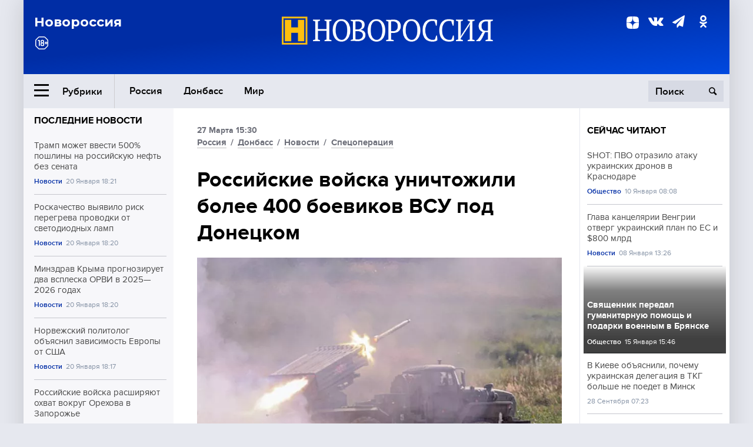

--- FILE ---
content_type: text/html; charset=UTF-8
request_url: https://www.novorosinform.org/rossijskie-vojska-unichtozhili-bolee-400-boevikov-vsu-pod-doneckom-114324.html
body_size: 12651
content:
<!DOCTYPE html>
<html class="no-js" lang="ru" prefix="og: http://ogp.me/ns#">
<head prefix="og: http://ogp.me/ns# article: http://ogp.me/ns/article#">
	  <meta http-equiv="content-type" content="text/html; charset=utf-8"/>
  <!--//<meta charset="utf-8"/>//-->
  <title>Российские войска уничтожили более 400 боевиков ВСУ под Донецком</title>
  <meta name="description" content="Среди ликвидированных солдат противника есть наемники, сообщает пресс-служба Министерства обороны РФ."/>


  <!-- Place favicon.ico in the root directory -->
  <link href="https://fonts.googleapis.com/css?family=Montserrat:500,700&amp;subset=cyrillic" rel="stylesheet"/>
  <link href="https://fonts.googleapis.com/css?family=Merriweather:400,700&amp;subset=cyrillic" rel="stylesheet"/>
  <link rel="stylesheet" href="/fonts/fonts.css"/>
  <link rel="stylesheet" href="/css/main.css?v95"/>

<meta property="og:site_name" content="Новороссия"/>
<meta property="og:locale" content="ru_RU"/>

<meta property="og:url" content="rossijskie-vojska-unichtozhili-bolee-400-boevikov-vsu-pod-doneckom-114324.html"/>
<meta property="og:title" content="Российские войска уничтожили более 400 боевиков ВСУ под Донецком"/>
<meta property="og:type" content="article"/>
<meta property="og:description" content="Среди ликвидированных солдат противника есть наемники, сообщает пресс-служба Министерства обороны РФ."/>
<meta property="og:image" content="https://novorosinform.org/content/images/41/66/64166_1280x720.webp"/>
<meta property="og:image:width" content="1280"/>
<meta property="og:image:height" content="720"/>
<script type="application/ld+json">
{
  "@context": "http://schema.org",
  "@type": "NewsArticle",
  "name": "Российские войска уничтожили более 400 боевиков ВСУ под Донецком",
  "headline": "Российские войска уничтожили более 400 боевиков ВСУ под Донецком",
  "url": "https://novorosinform.org/rossijskie-vojska-unichtozhili-bolee-400-boevikov-vsu-pod-doneckom-114324.html",
  "image": {
  "@type": "ImageObject",
  "representativeOfPage": "true",
  "url": "https://novorosinform.org/content/images/41/66/64166_1280x720.webp",
  "height": 1280,
  "width": 720
  },
  "dateCreated": "2023-03-27THH24:30T15:30:00:00+03:00",
  "datePublished": "2023-03-27THH24:30T15:30:00:00+03:00",
  "dateModified": "2023-03-27THH24:30T15:30:00:00+03:00",
  "description": "Среди ликвидированных солдат противника есть наемники, сообщает пресс-служба Министерства обороны РФ.",

  "author": {
  "@type": "Organization",
   "name": "Редакция Новоросинформ"
  },

  "publisher": {
  "@type": "Organization",
  "name": "novorosinform.org",
  "logo": {
      "@type": "ImageObject",
      "url": "https://novorosinform.org/img/logonew-2.png",
      "width": 544,
      "height": 85
    }
  },
  "mainEntityOfPage": "https://novorosinform.org/rossijskie-vojska-unichtozhili-bolee-400-boevikov-vsu-pod-doneckom-114324.html"
}
</script>


<!-- Yandex Native Ads -->
<script>window.yaContextCb=window.yaContextCb||[]</script>
<script src="https://yandex.ru/ads/system/context.js" async></script>
<script src="https://xmetrics.ru/loader.js" defer ></script>

<link href="/favicon.ico?v3" rel="icon" type="image/x-icon" />
<link rel="apple-touch-icon" sizes="57x57" href="/favicons/apple-touch-icon-57x57.png?v3"/>
<link rel="apple-touch-icon" sizes="60x60" href="/favicons/apple-touch-icon-60x60.png?v3"/>
<link rel="apple-touch-icon" sizes="72x72" href="/favicons/apple-touch-icon-72x72.png?v3"/>
<link rel="apple-touch-icon" sizes="76x76" href="/favicons/apple-touch-icon-76x76.png?v3"/>
<link rel="apple-touch-icon" sizes="114x114" href="/favicons/apple-touch-icon-114x114.png?v3"/>
<link rel="apple-touch-icon" sizes="120x120" href="/favicons/apple-touch-icon-120x120.png?v3"/>
<link rel="apple-touch-icon" sizes="144x144" href="/favicons/apple-touch-icon-144x144.png?v3"/>
<link rel="apple-touch-icon" sizes="152x152" href="/favicons/apple-touch-icon-152x152.png?v3"/>
<link rel="apple-touch-icon" sizes="180x180" href="/favicons/apple-touch-icon-180x180.png?v3"/>
<link rel="icon" type="image/png" href="/favicons/favicon-32x32.png?v3" sizes="32x32"/>
<link rel="icon" type="image/png" href="/favicons/android-chrome-192x192.png?v3" sizes="192x192"/>
<link rel="icon" type="image/png" href="/favicons/favicon-16x16.png?v3" sizes="16x16"/>
<link rel="manifest" href="/favicons/manifest_.json"/>
<script>
var infinity_category='';
</script>

<link rel="amphtml" href="https://amp.novorosinform.org/rossijskie-vojska-unichtozhili-bolee-400-boevikov-vsu-pod-doneckom-114324.html">
<link rel="canonical" href="https://novorosinform.org/rossijskie-vojska-unichtozhili-bolee-400-boevikov-vsu-pod-doneckom-114324.html"/>
<script async src="https://jsn.24smi.net/smi.js"></script>
</head>

<body>
<!-- Yandex.RTB R-A-1216687-1 -->
<div id="yandex_rtb_R-A-1216687-1"></div>
<script type="text/javascript">
    (function(w, d, n, s, t) {
        w[n] = w[n] || [];
        w[n].push(function() {
            Ya.Context.AdvManager.render({
                blockId: "R-A-1216687-1",
                renderTo: "yandex_rtb_R-A-1216687-1",
                async: true
            });
        });
        t = d.getElementsByTagName("script")[0];
        s = d.createElement("script");
        s.type = "text/javascript";
        s.src = "//an.yandex.ru/system/context.js";
        s.async = true;
        t.parentNode.insertBefore(s, t);
    })(this, this.document, "yandexContextAsyncCallbacks");
</script>  <div id="wrap">
    <header class="header">
 
	      <div class="header__top">
        <div class="header__container">
          <aside class="header__aside">
            <div class="header__title">Новороссия</div>




          </aside>

          <div class="header__center">
            <div class="header__logo">
              <a href="/"><img src="/img/logonew-2.png" srcset="/img/logonew-2.png 2x, /img/logonew-2.png 3x" alt=""></a>
            </div>


          </div>

          <aside class="header__aside">
            <div class="header__social">
<!--//              <a href="https://www.youtube.com/tsargradtv" target="_blank" class="header__social-link">
                <i class="icon-youtube-play"></i>
              </a>//-->
              <a href="https://dzen.ru/novorosinform.org?favid=254119029" target="_blank" class="header__social-link">
<svg xmlns="http://www.w3.org/2000/svg" style="display: inline-block; width: 1em; height: 1em;" viewBox="0 0 28 28"><path fill="currentColor" d="M16.7 16.7c-2.2 2.27-2.36 5.1-2.55 11.3 5.78 0 9.77-.02 11.83-2.02 2-2.06 2.02-6.24 2.02-11.83-6.2.2-9.03.35-11.3 2.55M0 14.15c0 5.59.02 9.77 2.02 11.83 2.06 2 6.05 2.02 11.83 2.02-.2-6.2-.35-9.03-2.55-11.3-2.27-2.2-5.1-2.36-11.3-2.55M13.85 0C8.08 0 4.08.02 2.02 2.02.02 4.08 0 8.26 0 13.85c6.2-.2 9.03-.35 11.3-2.55 2.2-2.27 2.36-5.1 2.55-11.3m2.85 11.3C14.5 9.03 14.34 6.2 14.15 0c5.78 0 9.77.02 11.83 2.02 2 2.06 2.02 6.24 2.02 11.83-6.2-.2-9.03-.35-11.3-2.55"/><path fill="none" d="M28 14.15v-.3c-6.2-.2-9.03-.35-11.3-2.55-2.2-2.27-2.36-5.1-2.55-11.3h-.3c-.2 6.2-.35 9.03-2.55 11.3-2.27 2.2-5.1 2.36-11.3 2.55v.3c6.2.2 9.03.35 11.3 2.55 2.2 2.27 2.36 5.1 2.55 11.3h.3c.2-6.2.35-9.03 2.55-11.3 2.27-2.2 5.1-2.36 11.3-2.55"/></svg>

              </a>
              <a href="https://vk.com/public71860258" target="_blank" class="header__social-link">
                <i class="icon-vk"></i>
              </a>
<a href="https://t.me/novorosinform" target="_blank" class="header__social-link">
                <i class="icon-paper-plane"></i>
              </a>              <a href="http://ok.ru/novorosinform" target="_blank" class="header__social-link">
                   <i class="icon-odnoklassniki"></i>
              </a>
             
            </div>



          
          </aside>
        </div>
      </div>

      <div class="header__bottom">
        <div class="header__container">
          <button class="header__rubric-toggle js-rubric-toggle">
            <span class="header__rubric-toggle-icon">
              <i class="icon-burger"></i>
              <i class="icon-close"></i>
            </span>
            <span class="header__rubric-toggle-txt">Рубрики</span>
          </button>

          <ul class="header__menu">
                                    <li>
              <a href="/russia" >Россия</a>
            </li>
                                                <li>
              <a href="/donbass" >Донбасс</a>
            </li>
                                                <li>
              <a href="/mir" >Мир</a>
            </li>
                                                
          </ul>


		          <div class="header__search">
            <form action="/search" autocomplete="off">
              <input type="search" name="q" placeholder="Поиск">
              <button>
                <i class="icon-search"></i>
              </button>

			<div class="header__search-dropdown">
              <label>
                <input type="radio" name="section" value="all" class="radio" checked>
                <span>Все публикации</span>
              </label>
              <!--//<label>
                <input type="radio" name="section" value="news" class="radio">
                <span>Новости</span>
              </label>
              <label>
                <input type="radio" name="section" value="articles" class="radio">
                <span>Статьи</span>
              </label>//-->
                            <!--//<label>
                <input type="radio" name="section" value="experts" class="radio">
                <span>Мнения</span>
              </label>
              <label>
                <input type="radio" name="section" value="projects" class="radio">
                <span>Спецпроекты</span>
              </label>//-->
            </div>
            </form>
          </div>
        </div>

       <div class="header__drop-sections">
          <ul class="header__drop-sections-list">

                        <li>
              <a href="/blizhnij-vostok">Ближний Восток</a>
            </li>
                        <li>
              <a href="/politics">Политика</a>
            </li>
                        <li>
              <a href="/war">Спецоперация</a>
            </li>
                        <li>
              <a href="/society">Общество</a>
            </li>
                        <li>
              <a href="/economy">Экономика</a>
            </li>
                        <li>
              <a href="/proisshestviya">Происшествия</a>
            </li>
                        <li>
              <a href="/culture">Культура</a>
            </li>
                        <li>
              <a href="/sport">Спорт</a>
            </li>
            
          </ul>
        </div>
      </div>
    </header>

    <main>


<div class="layout-column">
	<aside class="layout-column__aside">
	<!-- Yandex.RTB R-A-1216687-2 -->
<div id="yandex_rtb_R-A-1216687-2"></div>
<script type="text/javascript">
    (function(w, d, n, s, t) {
        w[n] = w[n] || [];
        w[n].push(function() {
            Ya.Context.AdvManager.render({
                blockId: "R-A-1216687-2",
                renderTo: "yandex_rtb_R-A-1216687-2",
                async: true
            });
        });
        t = d.getElementsByTagName("script")[0];
        s = d.createElement("script");
        s.type = "text/javascript";
        s.src = "//an.yandex.ru/system/context.js";
        s.async = true;
        t.parentNode.insertBefore(s, t);
    })(this, this.document, "yandexContextAsyncCallbacks");
</script>	


          <div class="news">


            <h3 class="news__title">
              <a href="/news">Последние новости</a>
            </h3>

            <ul class="news__list">

              <li class="news__item">
		          <a href="/tramp-mozhet-vvesti-500-poshliny-na-rossijskuyu-neft-bez-senata-174655.html" class="news__link">
                  <h4 class="news__item-title">
                    Трамп может ввести 500% пошлины на российскую нефть без сената
                  </h4>
	
                </a>

                <div class="news__item-info">
                
                
                                  <a href="/news" class="news__item-info-link">Новости</a>
                                  <time class="news__item-info-date" datetime="2026-01-20THH24:21T">20 Января 18:21</time>
                </div>
 
              </li>

				              <li class="news__item">
		          <a href="/roskachestvo-vyyavilo-risk-peregreva-provodki-ot-svetodiodnyh-lamp-174654.html" class="news__link">
                  <h4 class="news__item-title">
                    Роскачество выявило риск перегрева проводки от светодиодных ламп
                  </h4>
	
                </a>

                <div class="news__item-info">
                
                
                                  <a href="/news" class="news__item-info-link">Новости</a>
                                  <time class="news__item-info-date" datetime="2026-01-20THH24:20T">20 Января 18:20</time>
                </div>
 
              </li>

				              <li class="news__item">
		          <a href="/minzdrav-kryma-prognoziruet-dva-vspleska-orvi-v-2025-2026-godah-174653.html" class="news__link">
                  <h4 class="news__item-title">
                    Минздрав Крыма прогнозирует два всплеска ОРВИ в 2025—2026 годах
                  </h4>
	
                </a>

                <div class="news__item-info">
                
                
                                  <a href="/news" class="news__item-info-link">Новости</a>
                                  <time class="news__item-info-date" datetime="2026-01-20THH24:20T">20 Января 18:20</time>
                </div>
 
              </li>

				              <li class="news__item">
		          <a href="/norvezhskij-politolog-obyasnil-zavisimost-evropy-ot-ssha-174652.html" class="news__link">
                  <h4 class="news__item-title">
                    Норвежский политолог объяснил зависимость Европы от США
                  </h4>
	
                </a>

                <div class="news__item-info">
                
                
                                  <a href="/news" class="news__item-info-link">Новости</a>
                                  <time class="news__item-info-date" datetime="2026-01-20THH24:17T">20 Января 18:17</time>
                </div>
 
              </li>

				              <li class="news__item">
		          <a href="/rossijskie-vojska-rasshiryayut-ohvat-vokrug-orehova-v-zaporozhe-174651.html" class="news__link">
                  <h4 class="news__item-title">
                    Российские войска расширяют охват вокруг Орехова в Запорожье
                  </h4>
	
                </a>

                <div class="news__item-info">
                
                
                                  <a href="/society" class="news__item-info-link">Общество</a>
                                  <time class="news__item-info-date" datetime="2026-01-20THH24:16T">20 Января 18:16</time>
                </div>
 
              </li>

				              <li class="news__item">
		          <a href="/cnn--tramp-poruchil-modernizirovat-bunker-belogo-doma-174650.html" class="news__link">
                  <h4 class="news__item-title">
                    CNN: Трамп поручил модернизировать бункер Белого дома
                  </h4>
	
                </a>

                <div class="news__item-info">
                
                
                                  <a href="/news" class="news__item-info-link">Новости</a>
                                  <time class="news__item-info-date" datetime="2026-01-20THH24:14T">20 Января 18:14</time>
                </div>
 
              </li>

				              <li class="news__item">
		          <a href="/chernyshenko--voir-vnedrilo-svyshe-2-mln-izobretenij-v-rossii-174649.html" class="news__link">
                  <h4 class="news__item-title">
                    Чернышенко: ВОИР внедрило свыше 2 млн изобретений в России
                  </h4>
	
                </a>

                <div class="news__item-info">
                
                
                                  <a href="/news" class="news__item-info-link">Новости</a>
                                  <time class="news__item-info-date" datetime="2026-01-20THH24:13T">20 Января 18:13</time>
                </div>
 
              </li>

				              <li class="news__item">
		          <a href="/mid-pmr-vyrazil-stremlenie-k-sotrudnichestvu-s-obse-174648.html" class="news__link">
                  <h4 class="news__item-title">
                    МИД ПМР выразил стремление к сотрудничеству с ОБСЕ
                  </h4>
	
                </a>

                <div class="news__item-info">
                
                
                                  <a href="/news" class="news__item-info-link">Новости</a>
                                  <time class="news__item-info-date" datetime="2026-01-20THH24:12T">20 Января 18:12</time>
                </div>
 
              </li>

				              <li class="news__item">
		          <a href="/spasateli-nashli-tela-utonuvshih-semi-na-ozere-v-samarskoj-oblasti-174647.html" class="news__link">
                  <h4 class="news__item-title">
                    Спасатели нашли тела утонувших семьи на озере в Самарской области
                  </h4>
	
                </a>

                <div class="news__item-info">
                
                
                                  <a href="/news" class="news__item-info-link">Новости</a>
                                  <time class="news__item-info-date" datetime="2026-01-20THH24:12T">20 Января 18:12</time>
                </div>
 
              </li>

				              <li class="news__item">
		          <a href="/yle--finlyandiya-ne-budet-uvelichivat-vojska-v-grenlandii-174646.html" class="news__link">
                  <h4 class="news__item-title">
                    Yle: Финляндия не будет увеличивать войска в Гренландии
                  </h4>
	
                </a>

                <div class="news__item-info">
                
                
                                  <a href="/news" class="news__item-info-link">Новости</a>
                                  <time class="news__item-info-date" datetime="2026-01-20THH24:10T">20 Января 18:10</time>
                </div>
 
              </li>

				              <li class="news__item">
		          <a href="/telegram-kanal-iznanka-opublikoval-kadry-unichtozheniya-rszo-vsu-174645.html" class="news__link">
                  <h4 class="news__item-title">
                    Telegram-канал «Изнанка» опубликовал кадры уничтожения РСЗО ВСУ
                  </h4>
	
                </a>

                <div class="news__item-info">
                
                
                                  <a href="/society" class="news__item-info-link">Общество</a>
                                  <time class="news__item-info-date" datetime="2026-01-20THH24:10T">20 Января 18:10</time>
                </div>
 
              </li>

				              <li class="news__item">
		          <a href="/premer-grenlandii-nilsen--voennyj-konflikt-ne-isklyuchen-174644.html" class="news__link">
                  <h4 class="news__item-title">
                    Премьер Гренландии Нильсен: Военный конфликт не исключен
                  </h4>
	
                </a>

                <div class="news__item-info">
                
                
                                  <a href="/news" class="news__item-info-link">Новости</a>
                                  <time class="news__item-info-date" datetime="2026-01-20THH24:09T">20 Января 18:09</time>
                </div>
 
              </li>

				              <li class="news__item">
		          <a href="/dron-vsu-nanes-udar-v-shebekino--odin-pogibshij-idet-identifikaciya-174643.html" class="news__link">
                  <h4 class="news__item-title">
                    Дрон ВСУ нанес удар в Шебекино: один погибший, идет идентификация
                  </h4>
	
                </a>

                <div class="news__item-info">
                
                
                                  <a href="/society" class="news__item-info-link">Общество</a>
                                  <time class="news__item-info-date" datetime="2026-01-20THH24:08T">20 Января 18:08</time>
                </div>
 
              </li>

				              <li class="news__item">
		          <a href="/obshestvennoe-soobshaet-o-vzryvah-v-zaporozhe-pod-kontrolem-vsu-174642.html" class="news__link">
                  <h4 class="news__item-title">
                    Общественное сообщает о взрывах в Запорожье под контролем ВСУ
                  </h4>
	
                </a>

                <div class="news__item-info">
                
                
                                  <a href="/society" class="news__item-info-link">Общество</a>
                                  <time class="news__item-info-date" datetime="2026-01-20THH24:08T">20 Января 18:08</time>
                </div>
 
              </li>

				              <li class="news__item">
		          <a href="/lidovky--zapad-nepravilno-ocenil-ishod-konflikta-na-ukraine-174641.html" class="news__link">
                  <h4 class="news__item-title">
                    Lidovky: Запад неправильно оценил исход конфликта на Украине
                  </h4>
	
                </a>

                <div class="news__item-info">
                
                
                                  <a href="/news" class="news__item-info-link">Новости</a>
                                  <time class="news__item-info-date" datetime="2026-01-20THH24:06T">20 Января 18:06</time>
                </div>
 
              </li>

				
            </ul>

            <div class="news__cta">
              <a href="/news" class="news__cta-link">Все новости</a>
            </div>
		</div>

		<!-- Yandex.RTB R-A-1216687-7 -->
<div id="yandex_rtb_R-A-1216687-7"></div>
<script>window.yaContextCb.push(()=>{
  Ya.Context.AdvManager.render({
    renderTo: 'yandex_rtb_R-A-1216687-7',
    blockId: 'R-A-1216687-7'
  })
})</script>	</aside>
	<div class="layout-column__main">
	<section class="article" data-publication-id="114324" data-current-url="rossijskie-vojska-unichtozhili-bolee-400-boevikov-vsu-pod-doneckom-114324.html">
		<div class="article__content">

			<div class="article__meta article__meta_plot">
				<div class="article__meta-labels">
				<time datetime="">27 Марта 15:30</time>
								<br/>
															<a href="/russia">Россия</a>
											 / 				<a href="/donbass">Донбасс</a>
											 / 				<a href="/news">Новости</a>
											 / 				<a href="/war">Спецоперация</a>
													</div>


				<!--//<div class="article__meta-reading">
				<svg xmlns="http://www.w3.org/2000/svg" xmlns:xlink="http://www.w3.org/1999/xlink" viewbox="0 0 48 48"><defs><path id="a" d="M0 0h48v48H0z"/></defs><clipPath id="b"><use xlink:href="#a" overflow="visible"/></clipPath><path d="M42 20c-2.21 0-4 1.79-4 4v6H10v-6c0-2.21-1.79-4-4-4s-4 1.79-4 4v10c0 2.2 1.8 4 4 4h36c2.2 0 4-1.8 4-4V24c0-2.21-1.79-4-4-4zm-6-10H12c-2.2 0-4 1.8-4 4v4.31c2.32.83 4 3.03 4 5.63V28h24v-4.06c0-2.6 1.68-4.8 4-5.63V14c0-2.2-1.8-4-4-4z" clip-path="url(#b)"/></svg>
                    Читать:
                    <span> мин.</span>
                  </div>//-->
			</div>

			<h1 class="article__title">Российские войска уничтожили более 400 боевиков ВСУ под Донецком</h1>


	
				<div class="article__gallery">
					<div class="article__gallery-main">
						<ul class="article__gallery-main-list">
							<li class="active">
																<img src="/content/images/41/66/64166_720x405.webp" alt="Российские войска уничтожили более 400 боевиков ВСУ под Донецком" title="Российские войска уничтожили более 400 боевиков ВСУ под Донецком">
                        	
								<div class="article__gallery-main-copyright">Фото: globallookpress.com/MOD Russia</div>
															
							</li>
													</ul>
						

						<div class="article__gallery-main-prev">
							<svg viewBox="0 0 24 24" width="24" height="24"><path d="M5.88 4.12L13.76 12l-7.88 7.88L8 22l10-10L8 2z"/><path fill="none" d="M0 0h24v24H0z"/></svg>
						</div>
						<div class="article__gallery-main-next">
							<svg viewBox="0 0 24 24" width="24" height="24"><path d="M5.88 4.12L13.76 12l-7.88 7.88L8 22l10-10L8 2z"/><path fill="none" d="M0 0h24v24H0z"/></svg>
						</div>
					</div>


					<div class="article__gallery-preview">

					</div>

				</div>
		
				<div><strong>Автор:</strong> Редакция Новоросинформ<span></span><br /><br /></div>
				

				<div class="article__intro">
					<p>Среди ликвидированных солдат противника есть наемники, сообщает пресс-служба Министерства обороны РФ.</p>
				</div>


				<div class="only__text">
                <p>Артиллерия и авиация подразделений "Южной" группы российских войск за сутки уничтожили более 400 украинских боевиков на Донецком направлении, сказано в сводке ведомства о проведении СВО за 27 марта.</p>
<blockquote>
<p>"Потери противника за сутки составили более четырёхсот украинских военнослужащих и наёмников", &ndash; говорится в сообщении.</p><div id="yandex_rtb_R-A-1216687-9"></div>
<script>window.yaContextCb.push(()=>{
	Ya.Context.AdvManager.render({
		"blockId": "R-A-1216687-9",
		"renderTo": "yandex_rtb_R-A-1216687-9"
	})
})
</script>
</blockquote>
<p>Также уничтожены четыре бронемашины, реактивная система артиллерии "Град", гаубица Д-20, автомобили и пикапы ВСУ, добавили в Минобороны. &nbsp;&nbsp;</p>
				</div>

				<h5>ЧИТАЙТЕ ТАКЖЕ:</h5>
								<a href="/zelenskomu-dolozhili-o-vytesnenii-boevikov-vsu-s-pozicij-v-centre-bahmuta--insajd-114289.html">Зеленскому доложили о вытеснении боевиков ВСУ с позиций в центре Бахмута – инсайд</a><br /><br />
								<a href="/zhitel-zaporozhskoj-oblasti-ustroil-samosud-nad-boevikami-vsu--vlasti-114287.html">Житель Запорожской области устроил самосуд над боевиками ВСУ – власти</a><br /><br />
				


			</div>
		</section>

<div class="article__dzen1">
<strong>Подписывайтесь на нас</strong> в <a href="https://t.me/+Cr25qIK9au4zZjYy">Телеграме</a>

 и&nbsp;первыми узнавайте о&nbsp;главных новостях и&nbsp;важнейших событиях дня.

</div>		
		<br /><br />        <h3 class="news__title">Новости партнеров</h3>
<div class="smi24__informer smi24__auto" data-smi-blockid="18039"></div>
<script>(window.smiq = window.smiq || []).push({});</script>




<!-- Код вставки на место отображения виджета -->
<div class="smi24__informer smi24__auto" data-smi-blockid="29976"></div>
<div class="smi24__informer smi24__auto" data-smi-blockid="29975"></div>
<script>(window.smiq = window.smiq || []).push({});</script>



<div id="unit_93365"><a href="https://smi2.ru/" >Новости СМИ2</a></div>
<script type="text/javascript" charset="utf-8">
  (function() {
    var sc = document.createElement('script'); sc.type = 'text/javascript'; sc.async = true;
    sc.src = '//smi2.ru/data/js/93365.js'; sc.charset = 'utf-8';
    var s = document.getElementsByTagName('script')[0]; s.parentNode.insertBefore(sc, s);
  }());
</script>    	<div id="content-load-block" style="height:1px"></div>
	</div>
	
	<aside class="layout-column__aside">
	


          <div class="news">


            <h3 class="news__title">
              <a href="/news">Сейчас читают</a>
            </h3>

            <ul class="news__list">

              <li class="news__item">
				                <a href="/shot--pvo-otrazilo-ataku-ukrainskih-dronov-v-krasnodare-169680.html" class="news__link">
                  <h4 class="news__item-title">
                    SHOT: ПВО отразило атаку украинских дронов в Краснодаре
                  </h4>
	
                </a>

                <div class="news__item-info">
                
                
                                  <a href="/society" class="news__item-info-link">Общество</a>
                                  <time class="news__item-info-date" datetime="2026-01-10THH24:08T">10 Января 08:08</time>
                </div>
                              </li>

				              <li class="news__item">
				                <a href="/glava-kancelyarii-vengrii-otverg-ukrainskij-plan-po-es-i--800-mlrd-169335.html" class="news__link">
                  <h4 class="news__item-title">
                    Глава канцелярии Венгрии отверг украинский план по ЕС и $800 млрд
                  </h4>
	
                </a>

                <div class="news__item-info">
                
                
                                  <a href="/news" class="news__item-info-link">Новости</a>
                                  <time class="news__item-info-date" datetime="2026-01-08THH24:26T">08 Января 13:26</time>
                </div>
                              </li>

				              <li class="news__item">
												<figure class="news__media" style="background-image: url(/content/images/00/00/_370x208.webp)">
								                <a href="/svyashennik-peredal-gumanitarnuyu-pomosh-i-podarki-voennym-v-bryanske-171949.html" class="news__link">
                  <h4 class="news__item-title">
                    Священник передал гуманитарную помощь и подарки военным в Брянске
                  </h4>
	
                </a>

                <div class="news__item-info">
                
                
                                  <a href="/society" class="news__item-info-link">Общество</a>
                                  <time class="news__item-info-date" datetime="2026-01-15THH24:46T">15 Января 15:46</time>
                </div>
                </figure>              </li>

				              <li class="news__item">
				                <a href="/v-kieve-obyasnili-pochemu-ukrainskaya-delegaciya-v-tkg-bolshe-ne-poedet-v-minsk-79908.html" class="news__link">
                  <h4 class="news__item-title">
                    В Киеве объяснили, почему украинская делегация в ТКГ больше не поедет в Минск
                  </h4>
	
                </a>

                <div class="news__item-info">
                
                
                                  <time class="news__item-info-date" datetime="2021-09-28THH24:23T">28 Сентября 07:23</time>
                </div>
                              </li>

				              <li class="news__item">
				                <a href="/zverinaya-zhestokost-iz-za-deneg-gastarbajter-iz-tadzhikistana-ubil-dvuh-zhenshin-i-ranil-rebenka-v-podmoskove-124872.html" class="news__link">
                  <h4 class="news__item-title">
                    Звериная жестокость из-за денег: Гастарбайтер из Таджикистана убил двух женщин и ранил ребёнка в Подмосковье
                  </h4>
	
                </a>

                <div class="news__item-info">
                
                
                                  <a href="/russia" class="news__item-info-link">Россия</a>
                                  <time class="news__item-info-date" datetime="2024-01-30THH24:53T">30 Января 09:53</time>
                </div>
                              </li>

				              <li class="news__item">
				                <a href="/ukrainskie-voennye-sozdali-fiktivnye-vakansii-s-zarplatami--mertvyh-dush--173467.html" class="news__link">
                  <h4 class="news__item-title">
                    Украинские военные создали фиктивные вакансии с зарплатами "мёртвых душ"
                  </h4>
	
                </a>

                <div class="news__item-info">
                
                
                                  <a href="/society" class="news__item-info-link">Общество</a>
                                  <time class="news__item-info-date" datetime="2026-01-18THH24:15T">18 Января 23:15</time>
                </div>
                              </li>

				              <li class="news__item">
				                <a href="/ukrainskih-boevikov-ulichili-v-torgovle-oruzhiem-v-zone-konflikta-9793.html" class="news__link">
                  <h4 class="news__item-title">
                    Украинских боевиков уличили в торговле оружием в зоне конфликта
                  </h4>
	
                </a>

                <div class="news__item-info">
                
                
                                  <time class="news__item-info-date" datetime="2021-04-08THH24:20T">08 Апреля 21:20</time>
                </div>
                              </li>

				              <li class="news__item">
				                <a href="/na-ukraine-pohvastalis-sau-s-peredelannym-pod-standarty-nato-stvolom-6722.html" class="news__link">
                  <h4 class="news__item-title">
                    На Украине похвастались САУ с переделанным под стандарты НАТО стволом
                  </h4>
	
                </a>

                <div class="news__item-info">
                
                
                                  <time class="news__item-info-date" datetime="2021-06-01STH24:13T">01 Июня 12:13</time>
                </div>
                              </li>

				              <li class="news__item">
				                <a href="/moskovskij-planetarij--astronomicheskaya-vesna-nastupit-20-marta-2026-174175.html" class="news__link">
                  <h4 class="news__item-title">
                    Московский планетарий: астрономическая весна наступит 20 марта 2026
                  </h4>
	
                </a>

                <div class="news__item-info">
                
                
                                  <a href="/news" class="news__item-info-link">Новости</a>
                                  <time class="news__item-info-date" datetime="2026-01-20THH24:43T">20 Января 04:43</time>
                </div>
                              </li>

				              <li class="news__item">
				                <a href="/armyanskij-klub--noa--sygraet-s-az-za-mesto-v-1-8-finala-ligi-konferencij-172554.html" class="news__link">
                  <h4 class="news__item-title">
                    Армянский клуб "Ноа" сыграет с АЗ за место в 1/8 финала Лиги конференций
                  </h4>
	
                </a>

                <div class="news__item-info">
                
                
                                  <a href="/news" class="news__item-info-link">Новости</a>
                                  <time class="news__item-info-date" datetime="2026-01-16THH24:19T">16 Января 16:19</time>
                </div>
                              </li>

				              <li class="news__item">
				                <a href="/minoborony-rossii--drony-sorvali-rotaciyu-vsu-na-krasnoarmejskom-napravlenii-174484.html" class="news__link">
                  <h4 class="news__item-title">
                    Минобороны России: дроны сорвали ротацию ВСУ на красноармейском направлении
                  </h4>
	
                </a>

                <div class="news__item-info">
                
                
                                  <a href="/society" class="news__item-info-link">Общество</a>
                                  <time class="news__item-info-date" datetime="2026-01-20THH24:28T">20 Января 14:28</time>
                </div>
                              </li>

				              <li class="news__item">
				                <a href="/norvegiya-predupredila-grazhdan-o-vozmozhnoj-rekvizicii-imushestva-173963.html" class="news__link">
                  <h4 class="news__item-title">
                    Норвегия предупредила граждан о возможной реквизиции имущества
                  </h4>
	
                </a>

                <div class="news__item-info">
                
                
                                  <a href="/news" class="news__item-info-link">Новости</a>
                                  <time class="news__item-info-date" datetime="2026-01-19THH24:17T">19 Января 18:17</time>
                </div>
                              </li>

				              <li class="news__item">
				                <a href="/na-ukrainu-pribyl-samolet-s-novoj-partiej-vooruzheniya-iz-ssha--88210.html" class="news__link">
                  <h4 class="news__item-title">
                    На Украину прибыл самолёт с новой партией вооружения из США 
                  </h4>
	
                </a>

                <div class="news__item-info">
                
                
                                  <time class="news__item-info-date" datetime="2022-01-25THH24:57T">25 Января 18:57</time>
                </div>
                              </li>

				              <li class="news__item">
				                <a href="/vojny-ne-boyus-banderovcev-nenavizhuya-zhitelnica-mariupolya-odnoj-frazoj-postavila-v-tupik-ukrainskuyu-zhurnalistku-9208.html" class="news__link">
                  <h4 class="news__item-title">
                    «Войны не боюсь, бандеровцев ненавижу»: жительница Мариуполя одной фразой поставила в тупик украинскую журналистку
                  </h4>
	
                </a>

                <div class="news__item-info">
                
                
                                  <time class="news__item-info-date" datetime="2021-04-18THH24:10T">18 Апреля 16:10</time>
                </div>
                              </li>

				              <li class="news__item">
				                <a href="/patriarh-kirill-okazalsya-v-sankcionnom-spiske-velikobritanii-97493.html" class="news__link">
                  <h4 class="news__item-title">
                    Патриарх Кирилл оказался в санкционном списке Великобритании
                  </h4>
	
                </a>

                <div class="news__item-info">
                
                
                                  <a href="/russia" class="news__item-info-link">Россия</a>
                                  <time class="news__item-info-date" datetime="2022-06-16THH24:21T">16 Июня 14:21</time>
                </div>
                              </li>

				
            </ul>

            <div class="news__cta">
              <a href="/news" class="news__cta-link">Все новости</a>
            </div>
		</div>

		
<!-- Yandex Native Ads C-A-1216687-6 -->
<div id="id-C-A-1216687-6"></div>
<script>window.yaContextCb.push(()=>{
  Ya.Context.AdvManager.renderWidget({
    renderTo: 'id-C-A-1216687-6',
    blockId: 'C-A-1216687-6'
  })
})</script>
	</aside>
</div>

    </main>
    <footer class="footer">

		
      <div class="footer__body">
        <div class="footer__container">
          <div class="footer__top">
            <div class="footer__column">
              <div class="footer__logo">
                <img src="/img/logonew-2.png" alt="" width="209" height="37">
              </div>
<address>
<p>Информационное агентство Большой России</p>
<p>Наша почта: <a href="mailto:mail@novorosinform.org">mail@novorosinform.org</a></p>
</address>
            </div>

            <div class="footer__column">
              <ul class="footer__menu">
                        <li>
              <a href="/russia">Россия</a>
            </li>
                        <li>
              <a href="/donbass">Донбасс</a>
            </li>
                        <li>
              <a href="/mir">Мир</a>
            </li>
                        <li>
              <a href="/politics">Политика</a>
            </li>
            
<li><a href="mailto:advnovoros@tsargrad.tv">Реклама на сайте:<br />
advnovoros@tsargrad.tv</a></li>

<li><a target="_blank" href="/files/price2024.pdf">Цены на рекламу</a></li>

              </ul>
            </div>

            <div class="footer__column footer__column_wide">

              <div class="footer__description">
<p>Сетевое издание «Информационное агентство «Новороссия» зарегистрировано в Федеральной службе по надзору в сфере связи, информационных технологий и массовых коммуникаций 20 ноября 2019 г.</p>
<p>Свидетельство о регистрации Эл № ФС77-77187.</p>
<p>Учредитель — НАО «Царьград медиа».</p>
<p>«Главный редактор- Лукьянов А.А.»</p>
<p>«Шеф-редактор - Садчиков А.М.»</p>
<p>Email: <a href="mail:mail@novorosinform.org">mail@novorosinform.org</a></p>
<p>Телефон: +7 (495) 374-77-73</p>
<p>115093, г. Москва, Партийный пер., д. 1, к. 57, стр. 3</p>
<p>Настоящий ресурс может содержать материалы 18+.</p>
<p>Использование любых материалов, размещённых на сайте, разрешается при условии ссылки на сайт агентства.</p>


              </div>
            </div>
          </div>

          <div class="footer__bottom">
            <div class="footer__search">
              <form action="/search">
                <input type="search" name="q" placeholder="Поиск">
                <button>
                  <i class="icon-search"></i>
                </button>
              </form>
            </div>

            <div class="footer__social">
			<a href="https://dzen.ru/novorosinform.org?favid=254119029" target="_blank" class="header__social-link"><svg xmlns="http://www.w3.org/2000/svg" style="display: inline-block; width: 1em; height: 1em;" viewBox="0 0 28 28"><path fill="currentColor" d="M16.7 16.7c-2.2 2.27-2.36 5.1-2.55 11.3 5.78 0 9.77-.02 11.83-2.02 2-2.06 2.02-6.24 2.02-11.83-6.2.2-9.03.35-11.3 2.55M0 14.15c0 5.59.02 9.77 2.02 11.83 2.06 2 6.05 2.02 11.83 2.02-.2-6.2-.35-9.03-2.55-11.3-2.27-2.2-5.1-2.36-11.3-2.55M13.85 0C8.08 0 4.08.02 2.02 2.02.02 4.08 0 8.26 0 13.85c6.2-.2 9.03-.35 11.3-2.55 2.2-2.27 2.36-5.1 2.55-11.3m2.85 11.3C14.5 9.03 14.34 6.2 14.15 0c5.78 0 9.77.02 11.83 2.02 2 2.06 2.02 6.24 2.02 11.83-6.2-.2-9.03-.35-11.3-2.55"/><path fill="none" d="M28 14.15v-.3c-6.2-.2-9.03-.35-11.3-2.55-2.2-2.27-2.36-5.1-2.55-11.3h-.3c-.2 6.2-.35 9.03-2.55 11.3-2.27 2.2-5.1 2.36-11.3 2.55v.3c6.2.2 9.03.35 11.3 2.55 2.2 2.27 2.36 5.1 2.55 11.3h.3c.2-6.2.35-9.03 2.55-11.3 2.27-2.2 5.1-2.36 11.3-2.55"/></svg>

              </a>


			<a href="https://vk.com/public71860258" target="_blank" class="header__social-link">
                <i class="icon-vk"></i>
              </a>

<a href="https://t.me/novorosinform" target="_blank" class="header__social-link">
                <i class="icon-paper-plane"></i>
              </a>
                  <a href="http://ok.ru/novorosinform" target="_blank" class="header__social-link">
                    <i class="icon-odnoklassniki"></i>
                  </a>
            </div>
          </div>
        </div>
      </div>
    </footer>

<div class="uniblock1"></div>
  <button class="page-up js-page-up">Наверх</button>

    <div class="fly-header">
    <div class="fly-header__top">
      <div class="header__logo">
        <a href="/"><img src="/img/logonew-2.png" srcset="/img/logonew-2.png 2x, /img/logonew-2.png 3x" alt=""></a>
      </div>
    </div>

    <div class="fly-header__bottom">
      <div class="header__container">
        <button class="header__rubric-toggle js-rubric-toggle">
          <span class="header__rubric-toggle-icon">
            <i class="icon-burger"></i>
            <i class="icon-close"></i>
          </span>
          <span class="header__rubric-toggle-txt">Политика</span>
        </button>

        <ul class="header__menu">
                                    <li>
              <a href="/russia">Россия</a>
            </li>
                                                <li>
              <a href="/donbass">Донбасс</a>
            </li>
                                                <li>
              <a href="/mir">Мир</a>
            </li>
                                                        </ul>
                  <div class="header__search">
            <form action="/search" autocomplete="off">
              <input type="search" name="q" placeholder="Поиск">
              <button>
                <i class="icon-search"></i>
              </button>

			<div class="header__search-dropdown">
              <label>
                <input type="radio" name="section" value="all" class="radio" checked>
                <span>Все публикации</span>
              </label>
              <!--//<label>
                <input type="radio" name="section" value="news" class="radio">
                <span>Новости</span>
              </label>
              <label>
                <input type="radio" name="section" value="articles" class="radio">
                <span>Статьи</span>
              </label>//-->
                            <!--//<label>
                <input type="radio" name="section" value="experts" class="radio">
                <span>Мнения</span>
              </label>
              <label>
                <input type="radio" name="section" value="projects" class="radio">
                <span>Спецпроекты</span>
              </label>//-->
            </div>
            </form>
          </div>      </div>

	       <div class="header__drop-sections">
          <ul class="header__drop-sections-list">

                        <li>
              <a href="/blizhnij-vostok">Ближний Восток</a>
            </li>
                        <li>
              <a href="/politics">Политика</a>
            </li>
                        <li>
              <a href="/war">Спецоперация</a>
            </li>
                        <li>
              <a href="/society">Общество</a>
            </li>
                        <li>
              <a href="/economy">Экономика</a>
            </li>
                        <li>
              <a href="/proisshestviya">Происшествия</a>
            </li>
                        <li>
              <a href="/culture">Культура</a>
            </li>
                        <li>
              <a href="/sport">Спорт</a>
            </li>
            
          </ul>
        </div>    <!--//</div>//-->
  </div>

</div>


	
  <script src="/js/vendor/jquery-3.4.1.min.js"></script>
  <script src="/js/plugins.js?v1"></script>
  <script src="/js/main.js?v46"></script>
<!-- Yandex.Metrika counter --> <script type="text/javascript" > (function (d, w, c) { (w[c] = w[c] || []).push(function() { try { w.yaCounter25153517 = new Ya.Metrika({ id:25153517, clickmap:true, trackLinks:true, accurateTrackBounce:true, webvisor:true }); } catch(e) { } }); var n = d.getElementsByTagName("script")[0], s = d.createElement("script"), f = function () { n.parentNode.insertBefore(s, n); }; s.type = "text/javascript"; s.async = true; s.src = "https://cdn.jsdelivr.net/npm/yandex-metrica-watch/watch.js"; if (w.opera == "[object Opera]") { d.addEventListener("DOMContentLoaded", f, false); } else { f(); } })(document, window, "yandex_metrika_callbacks"); </script> <noscript><div><img src="https://mc.yandex.ru/watch/25153517" style="position:absolute; left:-9999px;" alt="" /></div></noscript> <!-- /Yandex.Metrika counter -->
<!--LiveInternet counter--><script type="text/javascript">
new Image().src = "//counter.yadro.ru/hit;tsargradtv?r"+
escape(document.referrer)+((typeof(screen)=="undefined")?"":
";s"+screen.width+"*"+screen.height+"*"+(screen.colorDepth?
screen.colorDepth:screen.pixelDepth))+";u"+escape(document.URL)+
";h"+escape(document.title.substring(0,80))+
";"+Math.random();</script><!--/LiveInternet-->
<!-- Rating@Mail.ru counter -->
<script type="text/javascript">
var _tmr = window._tmr || (window._tmr = []);
_tmr.push({id: "2592747", type: "pageView", start: (new Date()).getTime()});
(function (d, w, id) {
  if (d.getElementById(id)) return;
  var ts = d.createElement("script"); ts.type = "text/javascript"; ts.async = true; ts.id = id;
  ts.src = "https://top-fwz1.mail.ru/js/code.js";
  var f = function () {var s = d.getElementsByTagName("script")[0]; s.parentNode.insertBefore(ts, s);};
  if (w.opera == "[object Opera]") { d.addEventListener("DOMContentLoaded", f, false); } else { f(); }
})(document, window, "topmailru-code");
</script><noscript><div>
<img src="https://top-fwz1.mail.ru/counter?id=2592747;js=na" style="border:0;position:absolute;left:-9999px;" alt="Top.Mail.Ru" />
</div></noscript>
<!-- //Rating@Mail.ru counter -->


<script  defer src="/firebase.js"></script>
<script defer src="/app_void.js"></script>

</body>

</html>

--- FILE ---
content_type: application/javascript
request_url: https://smi2.ru/counter/settings?payload=CNr4AhjL6_zfvTM6JDFiMTRjYTY0LWYxODktNGE4Yi1hMmVhLTU4Y2M0ZmQ5MjdkZg&cb=_callbacks____0mkmqs5ii
body_size: 1514
content:
_callbacks____0mkmqs5ii("[base64]");